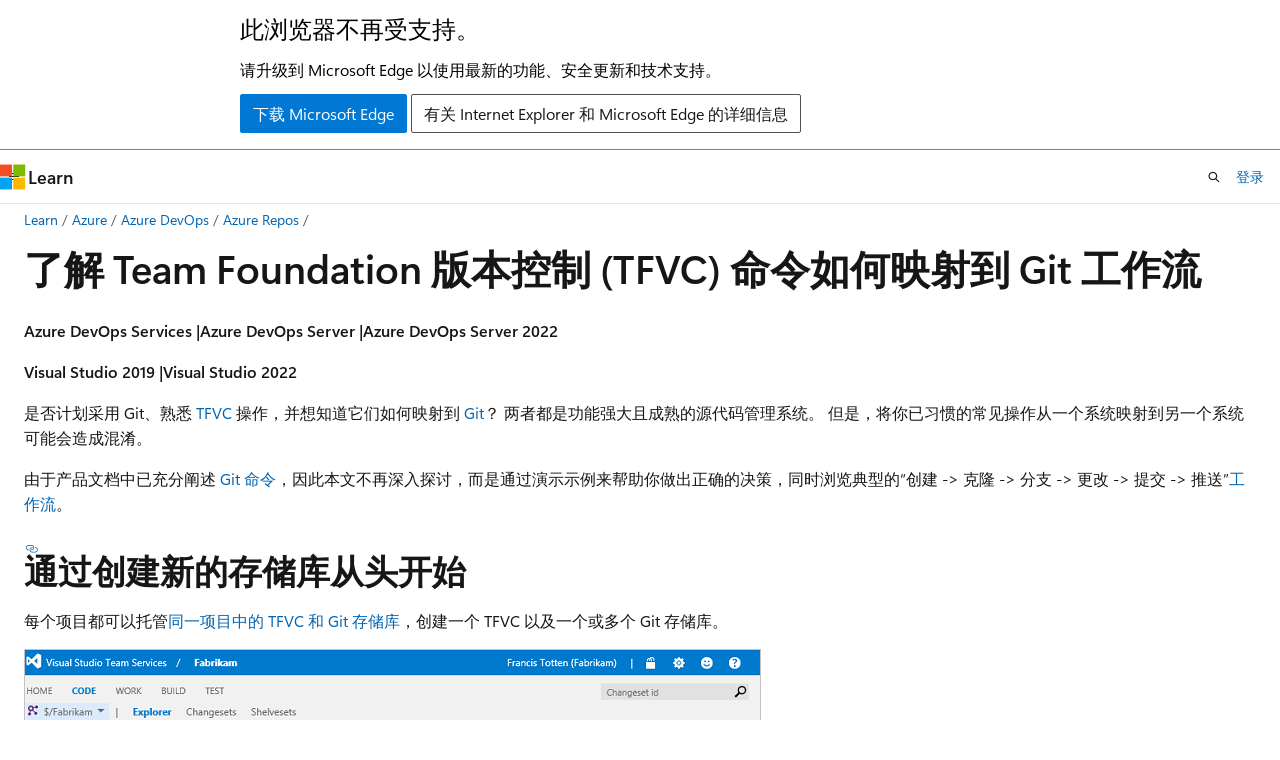

--- FILE ---
content_type: text/html
request_url: https://learn.microsoft.com/zh-cn/azure/devops/repos/git/mapping-my-tfvc-actions-to-git?view=azure-devops
body_size: 78732
content:
 <!DOCTYPE html>
		<html
			class="layout layout-holy-grail   show-table-of-contents conceptual show-breadcrumb default-focus"
			lang="zh-cn"
			dir="ltr"
			data-authenticated="false"
			data-auth-status-determined="false"
			data-target="docs"
			x-ms-format-detection="none"
		>
			
		<head>
			<title>将 TFVC 操作映射到 Git - Azure Repos | Microsoft Learn</title>
			<meta charset="utf-8" />
			<meta name="viewport" content="width=device-width, initial-scale=1.0" />
			<meta name="color-scheme" content="light dark" />

			<meta name="description" content="了解如何将 Team Foundation 版本控制 (TFVC) 命令和工作流映射到 Git 版本控制" />
			<link rel="canonical" href="https://learn.microsoft.com/zh-cn/azure/devops/repos/git/mapping-my-tfvc-actions-to-git?view=azure-devops" /> 

			<!-- Non-customizable open graph and sharing-related metadata -->
			<meta name="twitter:card" content="summary_large_image" />
			<meta name="twitter:site" content="@MicrosoftLearn" />
			<meta property="og:type" content="website" />
			<meta property="og:image:alt" content="Microsoft Learn" />
			<meta property="og:image" content="https://learn.microsoft.com/en-us/media/open-graph-image.png" />
			<!-- Page specific open graph and sharing-related metadata -->
			<meta property="og:title" content="将 TFVC 操作映射到 Git - Azure Repos" />
			<meta property="og:url" content="https://learn.microsoft.com/zh-cn/azure/devops/repos/git/mapping-my-tfvc-actions-to-git?view=azure-devops" />
			<meta property="og:description" content="了解如何将 Team Foundation 版本控制 (TFVC) 命令和工作流映射到 Git 版本控制" />
			<meta name="platform_id" content="4dcc1f77-bb61-0535-fd34-29cd7cde2a2a" /> <meta name="scope" content="Azure DevOps Services" />
			<meta name="locale" content="zh-cn" />
			 <meta name="adobe-target" content="true" /> 
			<meta name="uhfHeaderId" content="MSDocsHeader-AzureDevOps" />

			<meta name="page_type" content="conceptual" />

			<!--page specific meta tags-->
			

			<!-- custom meta tags -->
			
		<meta name="schema" content="Conceptual" />
	
		<meta name="archive_url" content="https://docs.microsoft.com/en-us/previous-versions/azure/devops/all/" />
	
		<meta name="author" content="Battle-born" />
	
		<meta name="breadcrumb_path" content="/azure/devops/breadcrumb/toc.json" />
	
		<meta name="default_moniker" content="azure-devops" />
	
		<meta name="depot_name" content="MSDN.azure-devops-docs" />
	
		<meta name="document_id" content="26c46c22-b740-512e-83dd-7c764695c867" />
	
		<meta name="document_version_independent_id" content="b073484d-c7e0-a527-91ee-ab552b6637ce" />
	
		<meta name="exclude_monikers" content="azure-devops-2020" />
	
		<meta name="feedback_product_url" content="https://developercommunity.visualstudio.com/AzureDevOps" />
	
		<meta name="feedback_system" content="Standard" />
	
		<meta name="git_commit_id" content="e96b21072cc8bf6991b19c3eb37d30934abe8d4c" />
	
		<meta name="gitcommit" content="https://github.com/MicrosoftDocs/azure-devops-docs-pr/blob/e96b21072cc8bf6991b19c3eb37d30934abe8d4c/docs/repos/git/mapping-my-tfvc-actions-to-git.md" />
	
		<meta name="monikerRange" content="&lt;= azure-devops" />
	
		<meta name="monikers" content="azure-devops-2022" />
	
		<meta name="monikers" content="azure-devops-server" />
	
		<meta name="monikers" content="azure-devops" />
	
		<meta name="ms.assetid" content="88493ec3-0687-44f6-b7e3-36d72be7aa60" />
	
		<meta name="ms.author" content="alexpysanets" />
	
		<meta name="ms.custom" content="sfi-image-nochange" />
	
		<meta name="ms.date" content="2022-11-03T00:00:00Z" />
	
		<meta name="ms.manager" content="mijacobs" />
	
		<meta name="ms.prodfamily" content="ALM" />
	
		<meta name="ms.service" content="azure-devops-repos" />
	
		<meta name="ms.subservice" content="azure-devops-repos-git" />
	
		<meta name="ms.topic" content="overview" />
	
		<meta name="ms.update-cycle" content="1095-days" />
	
		<meta name="ms.version" content="ALM" />
	
		<meta name="MSHAttr.msprod" content="ms.prod:ALM" />
	
		<meta name="original_content_git_url" content="https://github.com/MicrosoftDocs/azure-devops-docs-pr/blob/live/docs/repos/git/mapping-my-tfvc-actions-to-git.md" />
	
		<meta name="recommendations" content="true" />
	
		<meta name="site_name" content="Docs" />
	
		<meta name="updated_at" content="2025-12-19T18:06:00Z" />
	
		<meta name="ms.translationtype" content="MT" />
	
		<meta name="ms.contentlocale" content="zh-cn" />
	
		<meta name="loc_version" content="2025-12-19T16:58:55.075893Z" />
	
		<meta name="loc_source_id" content="Github-199938218#live" />
	
		<meta name="loc_file_id" content="Github-199938218.live.MSDN.azure-devops-docs.repos/git/mapping-my-tfvc-actions-to-git.md" />
	
		<meta name="toc_rel" content="../toc.json" />
	
		<meta name="feedback_help_link_type" content="" />
	
		<meta name="feedback_help_link_url" content="" />
	
		<meta name="word_count" content="4265" />
	
		<meta name="asset_id" content="repos/git/mapping-my-tfvc-actions-to-git" />
	
		<meta name="item_type" content="Content" />
	
		<meta name="previous_tlsh_hash" content="D97F5C52C7D30739F26A869CACDEE99A2AAF533AF9921DC2A531EF8552DFF61766B3A30F9EBC05FD0DBD030671B8D69285752D00E95483F8D6D6CE80C4416998D84C4CCF02" />
	
		<meta name="github_feedback_content_git_url" content="https://github.com/MicrosoftDocs/azure-devops-docs/blob/main/docs/repos/git/mapping-my-tfvc-actions-to-git.md" />
	 
		<meta name="cmProducts" content="https://authoring-docs-microsoft.poolparty.biz/devrel/4628cbd9-6f47-4ae1-b371-d34636609eaf" data-source="generated" />
	
		<meta name="cmProducts" content="https://authoring-docs-microsoft.poolparty.biz/devrel/63959238-cb90-4871-a33d-4a5519097e47" data-source="generated" />
	
		<meta name="cmProducts" content="https://authoring-docs-microsoft.poolparty.biz/devrel/5bd2b3fa-c186-4b92-a3c8-09f22a249d37" data-source="generated" />
	
		<meta name="spProducts" content="https://authoring-docs-microsoft.poolparty.biz/devrel/be21deb8-8c64-44b0-b71f-2dc56ca7364f" data-source="generated" />
	
		<meta name="spProducts" content="https://authoring-docs-microsoft.poolparty.biz/devrel/78d87f42-5582-4a6b-90be-7db2f12b34e6" data-source="generated" />
	
		<meta name="spProducts" content="https://authoring-docs-microsoft.poolparty.biz/devrel/7eba7926-b7b2-4a7a-bf89-e6ac53b3e7f6" data-source="generated" />
	

			<!-- assets and js globals -->
			
			<link rel="stylesheet" href="/static/assets/0.4.03306.7423-8b4f0cc9/styles/site-ltr.css" />
			
			<link rel="preconnect" href="//mscom.demdex.net" crossorigin />
						<link rel="dns-prefetch" href="//target.microsoft.com" />
						<link rel="dns-prefetch" href="//microsoftmscompoc.tt.omtrdc.net" />
						<link
							rel="preload"
							as="script"
							href="/static/third-party/adobe-target/at-js/2.9.0/at.js"
							integrity="sha384-l4AKhsU8cUWSht4SaJU5JWcHEWh1m4UTqL08s6b/hqBLAeIDxTNl+AMSxTLx6YMI"
							crossorigin="anonymous"
							id="adobe-target-script"
							type="application/javascript"
						/>
			<script src="https://wcpstatic.microsoft.com/mscc/lib/v2/wcp-consent.js"></script>
			<script src="https://js.monitor.azure.com/scripts/c/ms.jsll-4.min.js"></script>
			<script src="/_themes/docs.theme/master/zh-cn/_themes/global/deprecation.js"></script>

			<!-- msdocs global object -->
			<script id="msdocs-script">
		var msDocs = {
  "environment": {
    "accessLevel": "online",
    "azurePortalHostname": "portal.azure.com",
    "reviewFeatures": false,
    "supportLevel": "production",
    "systemContent": true,
    "siteName": "learn",
    "legacyHosting": false
  },
  "data": {
    "contentLocale": "zh-cn",
    "contentDir": "ltr",
    "userLocale": "zh-cn",
    "userDir": "ltr",
    "pageTemplate": "Conceptual",
    "brand": "",
    "context": {},
    "standardFeedback": true,
    "showFeedbackReport": false,
    "feedbackHelpLinkType": "",
    "feedbackHelpLinkUrl": "",
    "feedbackSystem": "Standard",
    "feedbackGitHubRepo": "",
    "feedbackProductUrl": "https://developercommunity.visualstudio.com/AzureDevOps",
    "extendBreadcrumb": false,
    "isEditDisplayable": false,
    "isPrivateUnauthorized": false,
    "hideViewSource": false,
    "isPermissioned": false,
    "hasRecommendations": true,
    "contributors": [
      {
        "name": "Battle-born",
        "url": "https://github.com/Battle-born"
      },
      {
        "name": "chcomley",
        "url": "https://github.com/chcomley"
      },
      {
        "name": "Dickson-Mwendia",
        "url": "https://github.com/Dickson-Mwendia"
      },
      {
        "name": "steved0x",
        "url": "https://github.com/steved0x"
      },
      {
        "name": "TimShererWithAquent",
        "url": "https://github.com/TimShererWithAquent"
      },
      {
        "name": "KathrynEE",
        "url": "https://github.com/KathrynEE"
      },
      {
        "name": "atikmapari",
        "url": "https://github.com/atikmapari"
      },
      {
        "name": "mijacobs",
        "url": "https://github.com/mijacobs"
      }
    ]
  },
  "functions": {}
};;
	</script>

			<!-- base scripts, msdocs global should be before this -->
			<script src="/static/assets/0.4.03306.7423-8b4f0cc9/scripts/zh-cn/index-docs.js"></script>
			

			<!-- json-ld -->
			
		</head>
	
			<body
				id="body"
				data-bi-name="body"
				class="layout-body "
				lang="zh-cn"
				dir="ltr"
			>
				<header class="layout-body-header">
		<div class="header-holder has-default-focus">
			
		<a
			href="#main"
			
			style="z-index: 1070"
			class="outline-color-text visually-hidden-until-focused position-fixed inner-focus focus-visible top-0 left-0 right-0 padding-xs text-align-center background-color-body"
			
		>
			跳至主要内容
		</a>
	
		<a
			href="#"
			data-skip-to-ask-learn
			style="z-index: 1070"
			class="outline-color-text visually-hidden-until-focused position-fixed inner-focus focus-visible top-0 left-0 right-0 padding-xs text-align-center background-color-body"
			hidden
		>
			跳到 Ask Learn 聊天体验
		</a>
	

			<div hidden id="cookie-consent-holder" data-test-id="cookie-consent-container"></div>
			<!-- Unsupported browser warning -->
			<div
				id="unsupported-browser"
				style="background-color: white; color: black; padding: 16px; border-bottom: 1px solid grey;"
				hidden
			>
				<div style="max-width: 800px; margin: 0 auto;">
					<p style="font-size: 24px">此浏览器不再受支持。</p>
					<p style="font-size: 16px; margin-top: 16px;">
						请升级到 Microsoft Edge 以使用最新的功能、安全更新和技术支持。
					</p>
					<div style="margin-top: 12px;">
						<a
							href="https://go.microsoft.com/fwlink/p/?LinkID=2092881 "
							style="background-color: #0078d4; border: 1px solid #0078d4; color: white; padding: 6px 12px; border-radius: 2px; display: inline-block;"
						>
							下载 Microsoft Edge
						</a>
						<a
							href="https://learn.microsoft.com/en-us/lifecycle/faq/internet-explorer-microsoft-edge"
							style="background-color: white; padding: 6px 12px; border: 1px solid #505050; color: #171717; border-radius: 2px; display: inline-block;"
						>
							有关 Internet Explorer 和 Microsoft Edge 的详细信息
						</a>
					</div>
				</div>
			</div>
			<!-- site header -->
			<header
				id="ms--site-header"
				data-test-id="site-header-wrapper"
				role="banner"
				itemscope="itemscope"
				itemtype="http://schema.org/Organization"
			>
				<div
					id="ms--mobile-nav"
					class="site-header display-none-tablet padding-inline-none gap-none"
					data-bi-name="mobile-header"
					data-test-id="mobile-header"
				></div>
				<div
					id="ms--primary-nav"
					class="site-header display-none display-flex-tablet"
					data-bi-name="L1-header"
					data-test-id="primary-header"
				></div>
				<div
					id="ms--secondary-nav"
					class="site-header display-none display-flex-tablet"
					data-bi-name="L2-header"
					data-test-id="secondary-header"
					
				></div>
			</header>
			
		<!-- banner -->
		<div data-banner>
			<div id="disclaimer-holder"></div>
			
		</div>
		<!-- banner end -->
	
		</div>
	</header>
				 <section
					id="layout-body-menu"
					class="layout-body-menu display-flex"
					data-bi-name="menu"
			  >
					
		<div
			id="left-container"
			class="left-container display-none display-block-tablet padding-inline-sm padding-bottom-sm width-full"
			data-toc-container="true"
		>
			<!-- Regular TOC content (default) -->
			<div id="ms--toc-content" class="height-full">
				<nav
					id="affixed-left-container"
					class="margin-top-sm-tablet position-sticky display-flex flex-direction-column"
					aria-label="主要节点"
					data-bi-name="left-toc"
					role="navigation"
				></nav>
			</div>
			<!-- Collapsible TOC content (hidden by default) -->
			<div id="ms--toc-content-collapsible" class="height-full" hidden>
				<nav
					id="affixed-left-container"
					class="margin-top-sm-tablet position-sticky display-flex flex-direction-column"
					aria-label="主要节点"
					data-bi-name="left-toc"
					role="navigation"
				>
					<div
						id="ms--collapsible-toc-header"
						class="display-flex justify-content-flex-end margin-bottom-xxs"
					>
						<button
							type="button"
							class="button button-clear inner-focus"
							data-collapsible-toc-toggle
							aria-expanded="true"
							aria-controls="ms--collapsible-toc-content"
							aria-label="目录"
						>
							<span class="icon font-size-h4" aria-hidden="true">
								<span class="docon docon-panel-left-contract"></span>
							</span>
						</button>
					</div>
				</nav>
			</div>
		</div>
	
			  </section>

				<main
					id="main"
					role="main"
					class="layout-body-main "
					data-bi-name="content"
					lang="zh-cn"
					dir="ltr"
				>
					
			<div
		id="ms--content-header"
		class="content-header default-focus border-bottom-none"
		data-bi-name="content-header"
	>
		<div class="content-header-controls margin-xxs margin-inline-sm-tablet">
			<button
				type="button"
				class="contents-button button button-sm margin-right-xxs"
				data-bi-name="contents-expand"
				aria-haspopup="true"
				data-contents-button
			>
				<span class="icon" aria-hidden="true"><span class="docon docon-menu"></span></span>
				<span class="contents-expand-title"> 目录 </span>
			</button>
			<button
				type="button"
				class="ap-collapse-behavior ap-expanded button button-sm"
				data-bi-name="ap-collapse"
				aria-controls="action-panel"
			>
				<span class="icon" aria-hidden="true"><span class="docon docon-exit-mode"></span></span>
				<span>退出编辑器模式</span>
			</button>
		</div>
	</div>
			<div data-main-column class="padding-sm padding-top-none padding-top-sm-tablet">
				<div>
					
		<div id="article-header" class="background-color-body margin-bottom-xs display-none-print">
			<div class="display-flex align-items-center justify-content-space-between">
				
		<details
			id="article-header-breadcrumbs-overflow-popover"
			class="popover"
			data-for="article-header-breadcrumbs"
		>
			<summary
				class="button button-clear button-primary button-sm inner-focus"
				aria-label="所有痕迹"
			>
				<span class="icon">
					<span class="docon docon-more"></span>
				</span>
			</summary>
			<div id="article-header-breadcrumbs-overflow" class="popover-content padding-none"></div>
		</details>

		<bread-crumbs
			id="article-header-breadcrumbs"
			role="group"
			aria-label="痕迹导航"
			data-test-id="article-header-breadcrumbs"
			class="overflow-hidden flex-grow-1 margin-right-sm margin-right-md-tablet margin-right-lg-desktop margin-left-negative-xxs padding-left-xxs"
		></bread-crumbs>
	 
		<div
			id="article-header-page-actions"
			class="opacity-none margin-left-auto display-flex flex-wrap-no-wrap align-items-stretch"
		>
			
		<button
			class="button button-sm border-none inner-focus display-none-tablet flex-shrink-0 "
			data-bi-name="ask-learn-assistant-entry"
			data-test-id="ask-learn-assistant-modal-entry-mobile"
			data-ask-learn-modal-entry
			
			type="button"
			style="min-width: max-content;"
			aria-expanded="false"
			aria-label="询问 Learn"
			hidden
		>
			<span class="icon font-size-lg" aria-hidden="true">
				<span class="docon docon-chat-sparkle-fill gradient-ask-learn-logo"></span>
			</span>
		</button>
		<button
			class="button button-sm display-none display-inline-flex-tablet display-none-desktop flex-shrink-0 margin-right-xxs border-color-ask-learn "
			data-bi-name="ask-learn-assistant-entry"
			
			data-test-id="ask-learn-assistant-modal-entry-tablet"
			data-ask-learn-modal-entry
			type="button"
			style="min-width: max-content;"
			aria-expanded="false"
			hidden
		>
			<span class="icon font-size-lg" aria-hidden="true">
				<span class="docon docon-chat-sparkle-fill gradient-ask-learn-logo"></span>
			</span>
			<span>询问 Learn</span>
		</button>
		<button
			class="button button-sm display-none flex-shrink-0 display-inline-flex-desktop margin-right-xxs border-color-ask-learn "
			data-bi-name="ask-learn-assistant-entry"
			
			data-test-id="ask-learn-assistant-flyout-entry"
			data-ask-learn-flyout-entry
			data-flyout-button="toggle"
			type="button"
			style="min-width: max-content;"
			aria-expanded="false"
			aria-controls="ask-learn-flyout"
			hidden
		>
			<span class="icon font-size-lg" aria-hidden="true">
				<span class="docon docon-chat-sparkle-fill gradient-ask-learn-logo"></span>
			</span>
			<span>询问 Learn</span>
		</button>
	 
		<button
			type="button"
			id="ms--focus-mode-button"
			data-focus-mode
			data-bi-name="focus-mode-entry"
			class="button button-sm flex-shrink-0 margin-right-xxs display-none display-inline-flex-desktop"
		>
			<span class="icon font-size-lg" aria-hidden="true">
				<span class="docon docon-glasses"></span>
			</span>
			<span>焦点模式</span>
		</button>
	 

			<details class="popover popover-right" id="article-header-page-actions-overflow">
				<summary
					class="justify-content-flex-start button button-clear button-sm button-primary inner-focus"
					aria-label="更多操作"
					title="更多操作"
				>
					<span class="icon" aria-hidden="true">
						<span class="docon docon-more-vertical"></span>
					</span>
				</summary>
				<div class="popover-content">
					
		<button
			data-page-action-item="overflow-mobile"
			type="button"
			class="button-block button-sm inner-focus button button-clear display-none-tablet justify-content-flex-start text-align-left"
			data-bi-name="contents-expand"
			data-contents-button
			data-popover-close
		>
			<span class="icon">
				<span class="docon docon-editor-list-bullet" aria-hidden="true"></span>
			</span>
			<span class="contents-expand-title">目录</span>
		</button>
	 
		<a
			id="lang-link-overflow"
			class="button-sm inner-focus button button-clear button-block justify-content-flex-start text-align-left"
			data-bi-name="language-toggle"
			data-page-action-item="overflow-all"
			data-check-hidden="true"
			data-read-in-link
			href="#"
			hidden
		>
			<span class="icon" aria-hidden="true" data-read-in-link-icon>
				<span class="docon docon-locale-globe"></span>
			</span>
			<span data-read-in-link-text>使用英语阅读</span>
		</a>
	 
		<button
			type="button"
			class="collection button button-clear button-sm button-block justify-content-flex-start text-align-left inner-focus"
			data-list-type="collection"
			data-bi-name="collection"
			data-page-action-item="overflow-all"
			data-check-hidden="true"
			data-popover-close
		>
			<span class="icon" aria-hidden="true">
				<span class="docon docon-circle-addition"></span>
			</span>
			<span class="collection-status">添加</span>
		</button>
	
					
		<button
			type="button"
			class="collection button button-block button-clear button-sm justify-content-flex-start text-align-left inner-focus"
			data-list-type="plan"
			data-bi-name="plan"
			data-page-action-item="overflow-all"
			data-check-hidden="true"
			data-popover-close
			hidden
		>
			<span class="icon" aria-hidden="true">
				<span class="docon docon-circle-addition"></span>
			</span>
			<span class="plan-status">添加到计划</span>
		</button>
	  
					
		<hr class="margin-block-xxs" />
		<h4 class="font-size-sm padding-left-xxs">通过</h4>
		
					<a
						class="button button-clear button-sm inner-focus button-block justify-content-flex-start text-align-left text-decoration-none share-facebook"
						data-bi-name="facebook"
						data-page-action-item="overflow-all"
						href="#"
					>
						<span class="icon color-primary" aria-hidden="true">
							<span class="docon docon-facebook-share"></span>
						</span>
						<span>Facebook</span>
					</a>

					<a
						href="#"
						class="button button-clear button-sm inner-focus button-block justify-content-flex-start text-align-left text-decoration-none share-twitter"
						data-bi-name="twitter"
						data-page-action-item="overflow-all"
					>
						<span class="icon color-text" aria-hidden="true">
							<span class="docon docon-xlogo-share"></span>
						</span>
						<span>x.com 共享</span>
					</a>

					<a
						href="#"
						class="button button-clear button-sm inner-focus button-block justify-content-flex-start text-align-left text-decoration-none share-linkedin"
						data-bi-name="linkedin"
						data-page-action-item="overflow-all"
					>
						<span class="icon color-primary" aria-hidden="true">
							<span class="docon docon-linked-in-logo"></span>
						</span>
						<span>LinkedIn</span>
					</a>
					<a
						href="#"
						class="button button-clear button-sm inner-focus button-block justify-content-flex-start text-align-left text-decoration-none share-email"
						data-bi-name="email"
						data-page-action-item="overflow-all"
					>
						<span class="icon color-primary" aria-hidden="true">
							<span class="docon docon-mail-message"></span>
						</span>
						<span>电子邮件</span>
					</a>
			  
	 
		<hr class="margin-block-xxs" />
		<button
			class="button button-block button-clear button-sm justify-content-flex-start text-align-left inner-focus"
			type="button"
			data-bi-name="print"
			data-page-action-item="overflow-all"
			data-popover-close
			data-print-page
			data-check-hidden="true"
		>
			<span class="icon color-primary" aria-hidden="true">
				<span class="docon docon-print"></span>
			</span>
			<span>打印</span>
		</button>
	
				</div>
			</details>
		</div>
	
			</div>
		</div>
	  
		<!-- privateUnauthorizedTemplate is hidden by default -->
		<div unauthorized-private-section data-bi-name="permission-content-unauthorized-private" hidden>
			<hr class="hr margin-top-xs margin-bottom-sm" />
			<div class="notification notification-info">
				<div class="notification-content">
					<p class="margin-top-none notification-title">
						<span class="icon">
							<span class="docon docon-exclamation-circle-solid" aria-hidden="true"></span>
						</span>
						<span>注意</span>
					</p>
					<p class="margin-top-none authentication-determined not-authenticated">
						访问此页面需要授权。 可以尝试<a class="docs-sign-in" href="#" data-bi-name="permission-content-sign-in">登录</a>或<a  class="docs-change-directory" data-bi-name="permisson-content-change-directory">更改目录</a>。
					</p>
					<p class="margin-top-none authentication-determined authenticated">
						访问此页面需要授权。 可以尝试<a class="docs-change-directory" data-bi-name="permisson-content-change-directory">更改目录</a>。
					</p>
				</div>
			</div>
		</div>
	
					<div class="content"><h1 id="understand-how-team-foundation-version-control-tfvc-commands-map-to-git-workflows">了解 Team Foundation 版本控制 (TFVC) 命令如何映射到 Git 工作流</h1></div>
					
		<div
			id="article-metadata"
			data-bi-name="article-metadata"
			data-test-id="article-metadata"
			class="page-metadata-container display-flex gap-xxs justify-content-space-between align-items-center flex-wrap-wrap"
		>
			 
				<div
					id="user-feedback"
					class="margin-block-xxs display-none display-none-print"
					hidden
					data-hide-on-archived
				>
					
		<button
			id="user-feedback-button"
			data-test-id="conceptual-feedback-button"
			class="button button-sm button-clear button-primary display-none"
			type="button"
			data-bi-name="user-feedback-button"
			data-user-feedback-button
			hidden
		>
			<span class="icon" aria-hidden="true">
				<span class="docon docon-like"></span>
			</span>
			<span>反馈</span>
		</button>
	
				</div>
		  
		</div>
	 
		<div data-id="ai-summary" hidden>
			<div id="ms--ai-summary-cta" class="margin-top-xs display-flex align-items-center">
				<span class="icon" aria-hidden="true">
					<span class="docon docon-sparkle-fill gradient-text-vivid"></span>
				</span>
				<button
					id="ms--ai-summary"
					type="button"
					class="tag tag-sm tag-suggestion margin-left-xxs"
					data-test-id="ai-summary-cta"
					data-bi-name="ai-summary-cta"
					data-an="ai-summary"
				>
					<span class="ai-summary-cta-text">
						为我总结本文
					</span>
				</button>
			</div>
			<!-- Slot where the client will render the summary card after the user clicks the CTA -->
			<div id="ms--ai-summary-header" class="margin-top-xs"></div>
		</div>
	 
		<nav
			id="center-doc-outline"
			class="doc-outline is-hidden-desktop display-none-print margin-bottom-sm"
			data-bi-name="intopic toc"
			aria-label="本文内容"
		>
			<h2 id="ms--in-this-article" class="title is-6 margin-block-xs">
				本文内容
			</h2>
		</nav>
	
					<div class="content"><p>
              <strong>Azure DevOps Services |Azure DevOps Server |Azure DevOps Server 2022</strong></p>
<p>
              <strong>Visual Studio 2019 |Visual Studio 2022</strong></p>
<p>是否计划采用 Git、熟悉 <a href="../tfvc/?view=azure-devops" data-linktype="relative-path">TFVC</a> 操作，并想知道它们如何映射到 <a href="./?view=azure-devops" data-linktype="relative-path">Git</a>？ 两者都是功能强大且成熟的源代码管理系统。 但是，将你已习惯的常见操作从一个系统映射到另一个系统可能会造成混淆。</p>
<p>由于产品文档中已充分阐述 <a href="https://git-scm.com/docs/git#_git_commands" data-linktype="external">Git 命令</a>，因此本文不再深入探讨，而是通过演示示例来帮助你做出正确的决策，同时浏览典型的“创建 -&gt; 克隆 -&gt; 分支 -&gt; 更改 -&gt; 提交 -&gt; 推送”<a href="https://www.git-scm.com/book/en/v2/Git-Branching-Branching-Workflows" data-linktype="external">工作流</a>。</p>
<h2 id="start-at-the-beginning-by-creating-a-new-repo">通过创建新的存储库从头开始</h2>
<p>每个项目都可以托管<a href="https://devblogs.microsoft.com/devops/tfvc-and-git-repositories-in-the-same-team-project/" data-linktype="external">同一项目中的 TFVC 和 Git 存储库</a>，创建一个 TFVC 以及一个或多个 Git 存储库。</p>
<p>
              <img src="media/mapping-my-tfvc-actions-to-git/actionmap-newrepo.png?view=azure-devops" alt="在 Azure Repos 中创建新的 Git 存储库" data-linktype="relative-path">
              
            </p>
<p>创建存储库后，你将看到快速入门的分步说明。</p>
<p>
              <img src="media/mapping-my-tfvc-actions-to-git/actionmap-newrepoinfo.png?view=azure-devops" alt="开始使用 Azure Repos 中的新 Git 存储库" data-linktype="relative-path">
              
            </p>
<p>单击说明页末尾的“创建 ReadMe 文件”，提供存储库上下文并创建一些历史记录。</p>
<p>
              <img src="media/mapping-my-tfvc-actions-to-git/actionmap-readme.png?view=azure-devops" alt="创建 README 以初始化 Azure Repos 中的新 Git 存储库" data-linktype="relative-path">
              
            </p>
<h2 id="create-a-workspace-and-get-latest">创建工作区并获取最新代码</h2>
<p>首次连接到 TFVC 存储库时，通常会创建工作区并获取最新代码。 那么，在 Git 中如何开始？</p>
<p>与 TFVC 中的工作区类似，可以将 Git 存储库 <code>clone</code> 到计算机上的文件夹。 克隆会将存储库的所有内容和历史记录下载到本地计算机。 拥有克隆的存储库后，几乎所有操作都会在本地执行。 可以使用集中式存储库的完整备份脱机工作。</p>
<div class="tabGroup" id="tabgroup_1">
<ul role="tablist">
<li role="presentation">

              <a href="#tabpanel_1_command-line" role="tab" aria-controls="tabpanel_1_command-line" data-tab="command-line" tabindex="0" aria-selected="true" data-linktype="self-bookmark">命令行</a>
</li>
<li role="presentation">

              <a href="#tabpanel_1_visual-studio" role="tab" aria-controls="tabpanel_1_visual-studio" data-tab="visual-studio" tabindex="-1" data-linktype="self-bookmark">Visualstudio</a>
</li>
</ul>
<section id="tabpanel_1_command-line" role="tabpanel" data-tab="command-line">

<pre><code class="lang-console">git clone https://dev.azure.com/demo-fabrikam/Fabrikam/_git/Mapping-TFVC-actions-to-Git
</code></pre>
</section>
<section id="tabpanel_1_visual-studio" role="tabpanel" data-tab="visual-studio" aria-hidden="true" hidden="hidden">

<p>Visual Studio 通过使用“Git”菜单、“Git 更改”和“解决方案资源管理器”中的上下文菜单提供 Git 版本控制体验。</p>
<ol>
<li><p>从菜单栏上的“Git”菜单中选择“克隆存储库”，以打开“克隆存储库”窗口。</p>
<p>
              <span class="mx-imgBorder">
              <a href="media/clone/visual-studio-2019/git-experience/clone-repo-lrg.png?view=azure-devops#lightbox" data-linktype="relative-path">
              <img src="media/clone/visual-studio-2019/git-experience/clone-repo.png?view=azure-devops" alt="Visual Studio 中 Git 菜单上的“克隆存储库”选项的屏幕截图。" data-linktype="relative-path">
              
              </a>
              </span>
            
</p>
</li>
<li><p>在“克隆存储库”窗口中，选择“浏览存储库”下的“Azure DevOps”以打开“连接到项目”窗口。</p>
<p>
              <span class="mx-imgBorder">
              <a href="media/clone/visual-studio-2019/git-experience/clone-azure-devops-repo-lrg.png?view=azure-devops#lightbox" data-linktype="relative-path">
              <img src="media/clone/visual-studio-2019/git-experience/clone-azure-devops-repo.png?view=azure-devops" alt="Visual Studio 中“克隆存储库”窗口的屏幕截图。" data-linktype="relative-path">
              
              </a>
              </span>
            
</p>
</li>
<li><p>在“连接到项目”窗口中，登录到 Azure DevOps 并选择要克隆的远程存储库。 你可使用搜索框来筛选远程存储库的列表。 如果没有看到远程存储库，请选择“添加 Azure DevOps Server”以添加托管该存储库的服务器。 验证要在其中创建本地克隆的本地文件夹路径，然后选择“克隆”。</p>
<p>
              <span class="mx-imgBorder">
              <a href="media/clone/visual-studio-2019/team-explorer/connect-add-server-lrg.png?view=azure-devops#lightbox" data-linktype="relative-path">
              <img src="media/clone/visual-studio-2019/team-explorer/connect-add-server.png?view=azure-devops" alt="Visual Studio 中“连接到项目”窗口的屏幕截图。" data-linktype="relative-path">
              
              </a>
              </span>
            
</p>
</li>
</ol>
<p>克隆远程 Git 存储库之后，Visual Studio 将检测本地克隆并将其添加到“Git”菜单中的“本地存储库”列表。</p>
<p>
              <span class="mx-imgBorder">
              <a href="media/clone/visual-studio-2019/common/local-repositories-lrg.png?view=azure-devops#lightbox" data-linktype="relative-path">
              <img src="media/clone/visual-studio-2019/common/local-repositories.png?view=azure-devops" alt="Visual Studio 中 Git 菜单上的“本地存储库”选项的屏幕截图。" data-linktype="relative-path">
              
              </a>
              </span>
            
</p>
<div class="NOTE">
<p>注意</p>
<p>Visual Studio 2019 版本 16.8 及更高版本提供了一个 Git 菜单，用于管理 Git 工作流，减少与团队资源管理器相比的上下文切换。 本文中的过程在 Visual Studio 选项卡下介绍如何使用 Git 体验和团队资源管理器。 有关详细信息，请参阅 <a href="/zh-cn/visualstudio/version-control/git-team-explorer-feature-comparison" data-linktype="absolute-path">Git 和团队资源管理器的并行比较</a>。</p>
</div>
<p>
              <img src="media/mapping-my-tfvc-actions-to-git/actionmap-clone.png?view=azure-devops" alt="从 Visual Studio 连接到 Azure Repos 中的 Git 存储库" data-linktype="relative-path">
              
            </p>
</section>
</div>

<p>每个存储库只需克隆一次，但与 TFVC 工作区一样，可使用多个克隆来隔离正在进行的工作。  但要隔离更改，分支通常是更好的方法。</p>
<h2 id="create-a-branch">创建分支</h2>
<p>使用 Git 时，始终在分支中工作，默认情况下在 <code>main</code> 分支中工作。 建议创建多个本地分支。 此过程需要几秒钟时间，它支持在分支之间无缝切换上下文并单独工作。 与范围限定为路径的 TFVC 分支不同，Git 分支的范围是存储库。 它们是轻量级的，只能在本地，或者可以在你准备好共享更改时与他人共享。</p>
<p>如果需要单独工作、需要暂停工作、专注于新功能，或者计划执行 Git <a href="pull-requests?view=azure-devops" data-linktype="relative-path">拉取请求</a>，请考虑使用分支。</p>
<p>以 TFVC 用户身份重复几次：</p>
<ul>
<li>建议使用分支！</li>
<li>Git 分支成本低廉、快速且功能强大！</li>
<li>Git 鼓励你使用本地分支。</li>
<li>根据需要将本地分支发布到集中式存储库。</li>
<li>在进行更改之前，请始终验证分支上下文。</li>
<li>使用 users/alias/branchname 等常见约定命名分支，例如：users/doris/newfeature</li>
</ul>
<p>创建并切换到名为 francis/demo-feature 的本地主题分支。 最好先运行 <code>git status</code>，以验证你是否从正确的分支开始。</p>
<div class="tabGroup" id="tabgroup_2">
<ul role="tablist">
<li role="presentation">

              <a href="#tabpanel_2_command-line" role="tab" aria-controls="tabpanel_2_command-line" data-tab="command-line" tabindex="0" aria-selected="true" data-linktype="self-bookmark">命令行</a>
</li>
<li role="presentation">

              <a href="#tabpanel_2_visual-studio" role="tab" aria-controls="tabpanel_2_visual-studio" data-tab="visual-studio" tabindex="-1" data-linktype="self-bookmark">Visualstudio</a>
</li>
</ul>
<section id="tabpanel_2_command-line" role="tabpanel" data-tab="command-line">

<pre><code class="lang-console">git checkout -b francis/demo-feature
</code></pre>
<p>
              <img src="media/mapping-my-tfvc-actions-to-git/actionmap-createtopicbranch2.png?view=azure-devops" alt="通过 Windows 命令行创建新的 Git 分支" data-linktype="relative-path">
              
            </p>
</section>
<section id="tabpanel_2_visual-studio" role="tabpanel" data-tab="visual-studio" aria-hidden="true" hidden="hidden">

<ol>
<li><p>从菜单栏上的“Git”菜单中选择“新建分支”，以打开“创建新分支”窗口。</p>
<p>
              <span class="mx-imgBorder">
              <a href="media/create-branch/visual-studio-2019/git-experience/branches-lrg.png?view=azure-devops#lightbox" data-linktype="relative-path">
              <img src="media/create-branch/visual-studio-2019/git-experience/branches.png?view=azure-devops" alt="Visual Studio 中的 Git 菜单中“新建分支”选项的屏幕截图。" data-linktype="relative-path">
              
              </a>
              </span>
            
</p>
</li>
<li><p>在“创建新分支”窗口中，输入描述性分支名称，让其他人知道该分支包含的工作。 默认情况下，Visual Studio 从当前分支创建新分支。 “签出分支”复选框会自动切换到新创建的分支。 选择“创建”  。</p>
<p>
              <span class="mx-imgBorder">
              <a href="media/create-branch/visual-studio-2019/git-experience/new-local-branch-lrg.png?view=azure-devops#lightbox" data-linktype="relative-path">
              <img src="media/create-branch/visual-studio-2019/git-experience/new-local-branch.png?view=azure-devops" alt="Visual Studio 中“创建新分支”窗口的屏幕截图。" data-linktype="relative-path">
              
              </a>
              </span>
            
</p>
</li>
</ol>
<div class="NOTE">
<p>注意</p>
<p>Visual Studio 2019 版本 16.8 及更高版本提供了一个 Git 菜单，用于管理 Git 工作流，减少与团队资源管理器相比的上下文切换。 本文中的过程在 Visual Studio 选项卡下介绍如何使用 Git 体验和团队资源管理器。 有关详细信息，请参阅 <a href="/zh-cn/visualstudio/version-control/git-team-explorer-feature-comparison" data-linktype="absolute-path">Git 和团队资源管理器的并行比较</a>。</p>
</div>
<p>在 Visual Studio 中，选择“团队资源管理器”&gt;“分支”&gt; 右键单击分支 &gt;“从选定项新建本地分支…”。</p>
<p>
              <img src="media/mapping-my-tfvc-actions-to-git/actionmap-createbranch.png?view=azure-devops" alt="从 Visual Studio 团队资源管理器创建新分支" data-linktype="relative-path">
              
            </p>
</section>
</div>
<h2 id="make-a-change-by-adding-files">通过添加文件进行更改</h2>
<p>与 TFVC 体验类似，工作文件夹中的新文件不会自动包含在存储库中。 使用 <code>git add</code> 命令暂存新文件，这相当于在 TFVC 中执行 <code>add Items to Folder</code> 操作。</p>
<div class="tabGroup" id="tabgroup_3">
<ul role="tablist">
<li role="presentation">

              <a href="#tabpanel_3_command-line" role="tab" aria-controls="tabpanel_3_command-line" data-tab="command-line" tabindex="0" aria-selected="true" data-linktype="self-bookmark">命令行</a>
</li>
<li role="presentation">

              <a href="#tabpanel_3_visual-studio" role="tab" aria-controls="tabpanel_3_visual-studio" data-tab="visual-studio" tabindex="-1" data-linktype="self-bookmark">Visualstudio</a>
</li>
</ul>
<section id="tabpanel_3_command-line" role="tabpanel" data-tab="command-line">

<pre><code class="lang-console">git add &lt;file&gt;
</code></pre>
<p>或</p>
<pre><code class="lang-console">git add --all
</code></pre>
</section>
<section id="tabpanel_3_visual-studio" role="tabpanel" data-tab="visual-studio" aria-hidden="true" hidden="hidden">

<p>在“Git 更改”窗口中，右键单击“更改”部分中的文件，然后选择“暂存”，将其添加到“暂存更改”部分。</p>
<p>
              <span class="mx-imgBorder">
              <a href="media/commits/visual-studio-2019/git-experience/stage-files-lrg.png?view=azure-devops#lightbox" data-linktype="relative-path">
              <img src="media/commits/visual-studio-2019/git-experience/stage-files.png?view=azure-devops" alt="Visual Studio 的“Git 更改”窗口中“更改”选项的屏幕截图。" data-linktype="relative-path">
              
              </a>
              </span>
            
</p>
<p>或者，可以通过选择文件旁边的加号来暂存已更改的文件。 要暂存文件夹中所有已更改的文件，请选择文件夹旁边的加号。 要暂存存储库中所有已更改的文件，请选择“更改”部分右上角的加号。</p>
<p>可以通过右键单击文件并选择“忽略此本地项”或“忽略此扩展名”来告知 Git 忽略该文件。 这两个命令都会在存储库中创建一个 .gitignore 文件（如果该文件不存在），并向其中添加一个条目。 忽略的文件不会在 Visual Studio 的“更改”部分中显示。 但是，.gitignore 文件对跟踪文件没有影响。 有关如何将 Git 配置为忽略跟踪文件的信息，请参阅<a href="ignore-files?view=azure-devops" data-linktype="relative-path">忽略文件</a>。 为了节省时间，可以从 GitHub <strong>gitignore</strong> 存储库下载适用于各种开发环境的 .gitignore 模板。</p>
<div class="NOTE">
<p>注意</p>
<p>Visual Studio 2019 版本 16.8 及更高版本提供了一个 Git 菜单，用于管理 Git 工作流，减少与团队资源管理器相比的上下文切换。 本文中的过程在 Visual Studio 选项卡下介绍如何使用 Git 体验和团队资源管理器。 有关详细信息，请参阅 <a href="/zh-cn/visualstudio/version-control/git-team-explorer-feature-comparison" data-linktype="absolute-path">Git 和团队资源管理器的并行比较</a>。</p>
</div>
<p>在 Visual Studio 中，选择“团队资源管理器”<strong></strong>“更改”&gt;“未跟踪的文件”<strong></strong>“添加单个文件”或“添加全部”。</p>
<p>
              <img src="media/mapping-my-tfvc-actions-to-git/actionmap-untracked.png?view=azure-devops" alt="在团队资源管理器中查看跟踪和未跟踪的更改" data-linktype="relative-path">
              
            </p>
</section>
</div>

<p>使用预先烘培的示例，你将得到 13 个新文件，这些文件已包含并暂存到本地存储库中。</p>
<h2 id="view-pending-changes">查看挂起的更改</h2>
<p>想知道工作环境中现在有哪些变化？ 和前面一样，Visual Studio IDE 中的 Git <code>status</code> 命令或 <code>Changes</code> 视图将显示工作树中的更改。</p>
<div class="tabGroup" id="tabgroup_4">
<ul role="tablist">
<li role="presentation">

              <a href="#tabpanel_4_command-line" role="tab" aria-controls="tabpanel_4_command-line" data-tab="command-line" tabindex="0" aria-selected="true" data-linktype="self-bookmark">命令行</a>
</li>
<li role="presentation">

              <a href="#tabpanel_4_visual-studio" role="tab" aria-controls="tabpanel_4_visual-studio" data-tab="visual-studio" tabindex="-1" data-linktype="self-bookmark">Visualstudio</a>
</li>
</ul>
<section id="tabpanel_4_command-line" role="tabpanel" data-tab="command-line">

<pre><code class="lang-console">git status
</code></pre>
<p>
              <img src="media/mapping-my-tfvc-actions-to-git/actionmap-status2.png?view=azure-devops" alt="使用 Git 状态显示暂存更改" data-linktype="relative-path">
              
            </p>
</section>
<section id="tabpanel_4_visual-studio" role="tabpanel" data-tab="visual-studio" aria-hidden="true" hidden="hidden">

<p>在 Visual Studio 中，选择“Git”<strong></strong>“提交或储藏”以打开“Git 更改”，你可在其中查看当前更改。</p>
<div class="NOTE">
<p>注意</p>
<p>Visual Studio 2019 版本 16.8 及更高版本提供了一个 Git 菜单，用于管理 Git 工作流，减少与团队资源管理器相比的上下文切换。 本文中的过程在 Visual Studio 选项卡下介绍如何使用 Git 体验和团队资源管理器。 有关详细信息，请参阅 <a href="/zh-cn/visualstudio/version-control/git-team-explorer-feature-comparison" data-linktype="absolute-path">Git 和团队资源管理器的并行比较</a>。</p>
</div>
<p>在 Visual Studio 团队资源管理器中，选择“更改”<strong></strong>“包含的更改”。</p>
<p>
              <img src="media/mapping-my-tfvc-actions-to-git/actionmap-status-vs2.png?view=azure-devops" alt="使用 Visual Studio 团队资源管理器显示暂存更改" data-linktype="relative-path">
              
            </p>
</section>
</div>
<h2 id="check-in-changes-and-commit-locally">签入更改并在本地提交</h2>
<p>在 TFVC 中，使用“签入”共享更改，签入操作会将挂起的更改发送到服务器。  Git 进程略有不同。  首先，提交到本地存储库，创建一个提交对象（类似于变更集），然后通过推送将这些更改发送到服务器。</p>
<p>使用 <code>git commit</code> 将更改提交到本地存储库，类似于 TFVC 中的 <code>Checkin Pending Changes</code>。 主要区别在于，<code>git commit</code> 将更改提交到本地存储库，而非远程存储库。</p>
<div class="tabGroup" id="tabgroup_5">
<ul role="tablist">
<li role="presentation">

              <a href="#tabpanel_5_command-line" role="tab" aria-controls="tabpanel_5_command-line" data-tab="command-line" tabindex="0" aria-selected="true" data-linktype="self-bookmark">命令行</a>
</li>
<li role="presentation">

              <a href="#tabpanel_5_visual-studio" role="tab" aria-controls="tabpanel_5_visual-studio" data-tab="visual-studio" tabindex="-1" data-linktype="self-bookmark">Visualstudio</a>
</li>
</ul>
<section id="tabpanel_5_command-line" role="tabpanel" data-tab="command-line">

<pre><code class="lang-console">git commit
</code></pre>
</section>
<section id="tabpanel_5_visual-studio" role="tabpanel" data-tab="visual-studio" aria-hidden="true" hidden="hidden">

<p>在“Git 更改”窗口中，输入描述暂存更改的消息，然后选择“提交已暂存内容”。</p>
<p>
              <span class="mx-imgBorder">
              <a href="media/commits/visual-studio-2019/git-experience/commit-all-lrg.png?view=azure-devops#lightbox" data-linktype="relative-path">
              <img src="media/commits/visual-studio-2019/git-experience/commit-staged.png?view=azure-devops" alt="显示 Visual Studio 中的提交信息链接的屏幕截图。" data-linktype="relative-path">
              
              </a>
              </span>
            
</p>
<p>选择提交详细信息的提交链接。</p>
<p>
              <span class="mx-imgBorder">
              <a href="media/commits/visual-studio-2019/git-experience/commit-confirmation-lrg.png?view=azure-devops#lightbox" data-linktype="relative-path">
              <img src="media/commits/visual-studio-2019/git-experience/commit-confirmation.png?view=azure-devops" alt="显示 Visual Studio 的“Git 更改”窗口中的提交详细信息链接的屏幕截图。" data-linktype="relative-path">
              
              </a>
              </span>
            
</p>
<div class="NOTE">
<p>注意</p>
<p>如果所有更改均未暂存，则可以跳过暂存，并通过选择“全部提交”直接提交。</p>
<p>
              <span class="mx-imgBorder">
              <a href="media/commits/visual-studio-2019/git-experience/commit-all-lrg.png?view=azure-devops#lightbox" data-linktype="relative-path">
              <img src="media/commits/visual-studio-2019/git-experience/commit-all.png?view=azure-devops" alt="Visual Studio 的“Git 更改”窗口中“全部提交”选项的屏幕截图。" data-linktype="relative-path">
              
              </a>
              </span>
            
</p>
</div>
<div class="NOTE">
<p>注意</p>
<p>Visual Studio 2019 版本 16.8 及更高版本提供了一个 Git 菜单，用于管理 Git 工作流，减少与团队资源管理器相比的上下文切换。 本文中的过程在 Visual Studio 选项卡下介绍如何使用 Git 体验和团队资源管理器。 有关详细信息，请参阅 <a href="/zh-cn/visualstudio/version-control/git-team-explorer-feature-comparison" data-linktype="absolute-path">Git 和团队资源管理器的并行比较</a>。</p>
</div>
<p>在 Visual Studio 中，选择“团队资源管理器”&gt;“更改”&gt;“提交”</p>
<p>
              <img src="media/mapping-my-tfvc-actions-to-git/actionmap-commit.png?view=azure-devops" alt="在团队资源管理器中创建 Git 提交" data-linktype="relative-path">
              
            </p>
</section>
</div>
<h2 id="check-in-changes-with-the-serverremote-repo">使用服务器/远程存储库签入更改</h2>
<p>首先，需要将本地 francis/demo-feature 分支发布到远程服务器，其中包括所有已提交的更改。</p>
<div class="tabGroup" id="tabgroup_6">
<ul role="tablist">
<li role="presentation">

              <a href="#tabpanel_6_command-line" role="tab" aria-controls="tabpanel_6_command-line" data-tab="command-line" tabindex="0" aria-selected="true" data-linktype="self-bookmark">命令行</a>
</li>
<li role="presentation">

              <a href="#tabpanel_6_visual-studio" role="tab" aria-controls="tabpanel_6_visual-studio" data-tab="visual-studio" tabindex="-1" data-linktype="self-bookmark">Visualstudio</a>
</li>
</ul>
<section id="tabpanel_6_command-line" role="tabpanel" data-tab="command-line">

<pre><code class="lang-console">git push --set-upstream origin francis/demo-feature
</code></pre>
</section>
<section id="tabpanel_6_visual-studio" role="tabpanel" data-tab="visual-studio" aria-hidden="true" hidden="hidden">

<p>在 Visual Studio 中，选择“Git”<strong></strong>“推送”以推送当前分支。</p>
<div class="NOTE">
<p>注意</p>
<p>Visual Studio 2019 版本 16.8 及更高版本提供了一个 Git 菜单，用于管理 Git 工作流，减少与团队资源管理器相比的上下文切换。 本文中的过程在 Visual Studio 选项卡下介绍如何使用 Git 体验和团队资源管理器。 有关详细信息，请参阅 <a href="/zh-cn/visualstudio/version-control/git-team-explorer-feature-comparison" data-linktype="absolute-path">Git 和团队资源管理器的并行比较</a>。</p>
</div>
<p>在 Visual Studio 团队资源管理器中，选择“分支”，右键单击本地分支，然后选择“发布分支”。</p>
<p>
              <img src="media/mapping-my-tfvc-actions-to-git/actionmap-publishbranch.png?view=azure-devops" alt="使用团队资源管理器将分支推送到远程库" data-linktype="relative-path">
              
            </p>
</section>
</div>

<p>若要将本地的更多更新与远程存储库同步，需要使用 <code>git push</code> 推送更改。 关于使用 git 命令或 Visual Studio IDE 的最佳做法是：</p>
<ul>
<li>通过 <code>fetch</code> 下载内容并预览其他人的传入更改。</li>
<li>通过 <code>pull</code> 下载并合并其他人的更改。</li>
<li>通过 <code>push</code> 共享本地更改。</li>
</ul>
<h2 id="view-history">查看历史记录</h2>
<p>若要查看刚刚创建的提交，可以查看本地历史记录。</p>
<div class="tabGroup" id="tabgroup_7">
<ul role="tablist">
<li role="presentation">

              <a href="#tabpanel_7_command-line" role="tab" aria-controls="tabpanel_7_command-line" data-tab="command-line" tabindex="0" aria-selected="true" data-linktype="self-bookmark">命令行</a>
</li>
<li role="presentation">

              <a href="#tabpanel_7_visual-studio" role="tab" aria-controls="tabpanel_7_visual-studio" data-tab="visual-studio" tabindex="-1" data-linktype="self-bookmark">Visualstudio</a>
</li>
</ul>
<section id="tabpanel_7_command-line" role="tabpanel" data-tab="command-line">

<p>对于精简历史记录，请使用：</p>
<pre><code class="lang-console">git log --oneline
</code></pre>
<p>对于详细历史记录，请使用：</p>
<pre><code class="lang-console">git log
</code></pre>
<p>
              <img src="media/mapping-my-tfvc-actions-to-git/actionmap-history2.png?view=azure-devops" alt="使用 Git 日志查看分支历史记录" data-linktype="relative-path">
              
            </p>
<p>如上所示，<code>git log</code> 列出了作者、电子邮件、写入日期和提交 SHA-1 校验和。 作为 TFVC 用户，不妨使用 <code>--stat</code> 选项来包含更多信息，例如文件名和更改统计信息。</p>
</section>
<section id="tabpanel_7_visual-studio" role="tabpanel" data-tab="visual-studio" aria-hidden="true" hidden="hidden">

<p>可以在 Visual Studio IDE 中检索本地存储库的历史记录视图。 选择“Git”<strong></strong>“管理分支”。 在“分支”下，选择分支以查看其历史记录。</p>
<div class="NOTE">
<p>注意</p>
<p>Visual Studio 2019 版本 16.8 及更高版本提供了一个 Git 菜单，用于管理 Git 工作流，减少与团队资源管理器相比的上下文切换。 本文中的过程在 Visual Studio 选项卡下介绍如何使用 Git 体验和团队资源管理器。 有关详细信息，请参阅 <a href="/zh-cn/visualstudio/version-control/git-team-explorer-feature-comparison" data-linktype="absolute-path">Git 和团队资源管理器的并行比较</a>。</p>
</div>
<p>在 Visual Studio 中，选择“团队资源管理器”&gt;“分支”|“更改”|“同步”&gt;“操作”&gt;“查看历史记录”</p>
<p>
              <img src="media/mapping-my-tfvc-actions-to-git/actionmap-history-ide.png?view=azure-devops" alt="在团队资源管理器中查看历史记录" data-linktype="relative-path">
              
            </p>
</section>
</div>

<p>还可以使用 Azure DevOps Services Web 门户查看集中式存储库的历史记录。</p>
<p>在 Azure DevOps Services Web 门户中，选择“代码”&gt;“历史记录”或“代码”<strong></strong>“资源管理器”&gt;“历史记录”</p>
<p>
              <img src="media/mapping-my-tfvc-actions-to-git/actionmap-history-web.png?view=azure-devops" alt="在 Azure Repos 中查看分支历史记录" data-linktype="relative-path">
              
            </p>
<p>此时，你已成功探索了基于常见 TFVC 操作的“创建 -&gt; 克隆 -&gt; 分支 -&gt; 更改 -&gt; 提交 -&gt; 推送”<a href="https://www.git-scm.com/book/en/v2/Git-Branching-Branching-Workflows" data-linktype="external">工作流</a>。</p>
<p>此时，还可以选择发出<a href="pull-requests?view=azure-devops" data-linktype="relative-path">拉取请求</a>，在服务器/远程存储库上发布和暂载更改。</p>
<h2 id="other-actions">其他操作</h2>
<h3 id="switch-branches">切换分支</h3>
<p>使用 Git 时，无需通过切换到计算机上单独的文件夹和位置来更改分支。 可通过执行 <code>checkout</code> 来更改上下文，使整个工作目录与所选分支或提交匹配。 快速而简单！</p>
<h3 id="command-line-7">命令行</h3>
<pre><code class="lang-console">git checkout &lt;branch&gt;
</code></pre>
<p>如果忘记了本地存储库中有哪些分支，请使用 <code>git branch</code> 列出默认分支和已知分支。</p>
<p>请记住你正在处理的分支！ 在 Git 中使用多个分支时，可在同一工作目录中就地切换分支。 在分支之间切换是一项快速操作，最好确保你随时处于正确的分支上。</p>
<h3 id="get-latest-version">获取最新版本</h3>
<p>想要获取更新的原因有很多。 例如，如需将上下文切换到另一个项目，就要使用最新版本的代码库刷新开发计算机。</p>
<h3 id="command-line-8">命令行</h3>
<pre><code class="lang-console">git pull
</code></pre>
<p>或</p>
<pre><code class="lang-console">git fetch
</code></pre>
<p>然后是</p>
<pre><code class="lang-console">git merge FETCH_HEAD
</code></pre>
<p>始终获取最新版本并在本地解决合并冲突。</p>
<h3 id="undo-local-changes">撤消本地更改</h3>
<p>可能会出于合理的原因，需要还原在本地存储库中所做的所有修订并将工作环境从远程存储库重置为最新版本。</p>
<h3 id="command-line-9">命令行</h3>
<pre><code class="lang-console">git reset --hard HEAD
</code></pre>
<p>然后是</p>
<pre><code class="lang-console">git pull origin
</code></pre>
<p>然后是</p>
<pre><code class="lang-console">git clean -xdf
</code></pre>
<p>此场景等同于在 TFVC 中使用 <code>Get &gt; Latest Version</code> 和 <code>Overwrite writable files that are not checked out</code> 选项执行 <code>Overwrite all files if the local version matches the specified version</code>。</p>
<p>或者，可以手动删除本地存储库（当然是在生成经过验证的副本之后），然后再次对存储库执行 <code>clone</code>。</p>
<p>Git 用户可以使用更多的操作和选项。 下面提供了一些有用的参考网站，以供深入阅读：</p>
<ul>
<li>关于此处介绍的 Git 命令，请查看 <a href="https://git-scm.com/docs" data-linktype="external">git 文档</a></li>
<li>
              <a href="http://think-like-a-git.net" data-linktype="external">像 Git 一样思考</a> - 迷途指津。</li>
<li>
              <a href="https://github.com/blog/2019-how-to-undo-almost-anything-with-git" data-linktype="external">如何使用 Git 撤销（几乎）任何操作</a>，作者：Joshua Wehner</li>
</ul>
<h2 id="qa">问答</h2>
<h3 id="what-about-sync">sync 怎么样呢？</h3>
<p>“Visual Studio IDE <code>Commit and Sync</code> 没有神奇地做到这一切吗？”你可能会这样问自己。</p>
<p>选择“Git”<strong></strong>“提交或储藏”，以打开“Git 更改”。 选择“全部提交”下拉菜单，然后选择“全部提交并同步”。</p>
<p>或者，在团队资源管理器中，选择“提交”下拉菜单，然后选择“命令和同步”。</p>
<p>
              <img src="media/mapping-my-tfvc-actions-to-git/actionmap-sync.png?view=azure-devops" alt="团队资源管理器中的“提交和同步”" data-linktype="relative-path">
              
            </p>
<p>魔法伴随着责任！ 许多用户不喜欢 <code>sync</code> 是因为它有时会弄乱本地历史记录，并在当前提交的基础上添加合并提交。 处于错误状态后，必须还原命令行，因为 IDE 中当前没有重置支持。</p>
<p>作者：来自 ALM 的 Jesse Houwing、Martin Hinshelwood、Mike Fourie 和 Willy Schaub | DevOps Rangers. 在<a href="https://github.com/ALM-Rangers/Guidance/blob/master/README.md" data-linktype="external">此处</a>联系他们。</p>
<p><em>(c) 2015 Microsoft Corporation。 保留所有权利。 本文档“按原样”提供。本文档中表达的信息和观点（包括 URL 和其他 Internet 网站引用）如有更改，恕不另行通知。 您自行承担其使用风险。</em></p>
<p><em>本文档未向您提供任何 Microsoft 产品中任何知识产权的任何合法权利。 您可为了内部参考目的复制和使用本文档。</em></p>
</div>
					
		<div
			id="ms--inline-notifications"
			class="margin-block-xs"
			data-bi-name="inline-notification"
		></div>
	 
		<div
			id="assertive-live-region"
			role="alert"
			aria-live="assertive"
			class="visually-hidden"
			aria-relevant="additions"
			aria-atomic="true"
		></div>
		<div
			id="polite-live-region"
			role="status"
			aria-live="polite"
			class="visually-hidden"
			aria-relevant="additions"
			aria-atomic="true"
		></div>
	
					
		<!-- feedback section -->
		<section
			id="site-user-feedback-footer"
			class="font-size-sm margin-top-md display-none-print display-none-desktop"
			data-test-id="site-user-feedback-footer"
			data-bi-name="site-feedback-section"
		>
			<hr class="hr" />
			<h2 id="ms--feedback" class="title is-3">反馈</h2>
			<div class="display-flex flex-wrap-wrap align-items-center">
				<p class="font-weight-semibold margin-xxs margin-left-none">
					此页面是否有帮助？
				</p>
				<div class="buttons">
					<button
						class="thumb-rating-button like button button-primary button-sm"
						data-test-id="footer-rating-yes"
						data-binary-rating-response="rating-yes"
						type="button"
						title="本文非常有用"
						data-bi-name="button-rating-yes"
						aria-pressed="false"
					>
						<span class="icon" aria-hidden="true">
							<span class="docon docon-like"></span>
						</span>
						<span>是</span>
					</button>
					<button
						class="thumb-rating-button dislike button button-primary button-sm"
						id="standard-rating-no-button"
						hidden
						data-test-id="footer-rating-no"
						data-binary-rating-response="rating-no"
						type="button"
						title="本文没有用"
						data-bi-name="button-rating-no"
						aria-pressed="false"
					>
						<span class="icon" aria-hidden="true">
							<span class="docon docon-dislike"></span>
						</span>
						<span>否</span>
					</button>
					<details
						class="popover popover-top"
						id="mobile-help-popover"
						data-test-id="footer-feedback-popover"
					>
						<summary
							class="thumb-rating-button dislike button button-primary button-sm"
							data-test-id="details-footer-rating-no"
							data-binary-rating-response="rating-no"
							title="本文没有用"
							data-bi-name="button-rating-no"
							aria-pressed="false"
							data-bi-an="feedback-unhelpful-popover"
						>
							<span class="icon" aria-hidden="true">
								<span class="docon docon-dislike"></span>
							</span>
							<span>否</span>
						</summary>
						<div
							class="popover-content width-200 width-300-tablet"
							role="dialog"
							aria-labelledby="popover-heading"
							aria-describedby="popover-description"
						>
							<p id="popover-heading" class="font-size-lg margin-bottom-xxs font-weight-semibold">
								需要有关本主题的帮助？
							</p>
							<p id="popover-description" class="font-size-sm margin-bottom-xs">
								想要尝试使用 Ask Learn 阐明或指导你完成本主题？
							</p>
							
		<div class="buttons flex-direction-row flex-wrap justify-content-center gap-xxs">
			<div>
		<button
			class="button button-sm border inner-focus display-none margin-right-xxs"
			data-bi-name="ask-learn-assistant-entry-troubleshoot"
			data-test-id="ask-learn-assistant-modal-entry-mobile-feedback"
			data-ask-learn-modal-entry-feedback
			data-bi-an=feedback-unhelpful-popover
			type="button"
			style="min-width: max-content;"
			aria-expanded="false"
			aria-label="询问 Learn"
			hidden
		>
			<span class="icon font-size-lg" aria-hidden="true">
				<span class="docon docon-chat-sparkle-fill gradient-ask-learn-logo"></span>
			</span>
		</button>
		<button
			class="button button-sm display-inline-flex display-none-desktop flex-shrink-0 margin-right-xxs border-color-ask-learn margin-right-xxs"
			data-bi-name="ask-learn-assistant-entry-troubleshoot"
			data-bi-an=feedback-unhelpful-popover
			data-test-id="ask-learn-assistant-modal-entry-tablet-feedback"
			data-ask-learn-modal-entry-feedback
			type="button"
			style="min-width: max-content;"
			aria-expanded="false"
			hidden
		>
			<span class="icon font-size-lg" aria-hidden="true">
				<span class="docon docon-chat-sparkle-fill gradient-ask-learn-logo"></span>
			</span>
			<span>询问 Learn</span>
		</button>
		<button
			class="button button-sm display-none flex-shrink-0 display-inline-flex-desktop margin-right-xxs border-color-ask-learn margin-right-xxs"
			data-bi-name="ask-learn-assistant-entry-troubleshoot"
			data-bi-an=feedback-unhelpful-popover
			data-test-id="ask-learn-assistant-flyout-entry-feedback"
			data-ask-learn-flyout-entry-show-only
			data-flyout-button="toggle"
			type="button"
			style="min-width: max-content;"
			aria-expanded="false"
			aria-controls="ask-learn-flyout"
			hidden
		>
			<span class="icon font-size-lg" aria-hidden="true">
				<span class="docon docon-chat-sparkle-fill gradient-ask-learn-logo"></span>
			</span>
			<span>询问 Learn</span>
		</button>
	</div>
			<button
				type="button"
				class="button button-sm margin-right-xxs"
				data-help-option="suggest-fix"
				data-bi-name="feedback-suggest"
				data-bi-an="feedback-unhelpful-popover"
				data-test-id="suggest-fix"
			>
				<span class="icon" aria-hidden="true">
					<span class="docon docon-feedback"></span>
				</span>
				<span> 建议修复？ </span>
			</button>
		</div>
	
						</div>
					</details>
				</div>
			</div>
		</section>
		<!-- end feedback section -->
	
				</div>
				
		<div id="ms--additional-resources-mobile" class="display-none-print">
			<hr class="hr" hidden />
			<h2 id="ms--additional-resources-mobile-heading" class="title is-3" hidden>
				其他资源
			</h2>
			
		<section
			id="right-rail-recommendations-mobile"
			class=""
			data-bi-name="recommendations"
			hidden
		></section>
	 
		<section
			id="right-rail-training-mobile"
			class=""
			data-bi-name="learning-resource-card"
			hidden
		></section>
	 
		<section
			id="right-rail-events-mobile"
			class=""
			data-bi-name="events-card"
			hidden
		></section>
	 
		<section
			id="right-rail-qna-mobile"
			class="margin-top-xxs"
			data-bi-name="qna-link-card"
			hidden
		></section>
	
		</div>
	 
		<div
			id="article-metadata-footer"
			data-bi-name="article-metadata-footer"
			data-test-id="article-metadata-footer"
			class="page-metadata-container"
		>
			<hr class="hr" />
			<ul class="metadata page-metadata" data-bi-name="page info" lang="zh-cn" dir="ltr">
				<li class="visibility-hidden-visual-diff">
			<span class="badge badge-sm text-wrap-pretty">
				<span>Last updated on <local-time format="twoDigitNumeric"
		datetime="2025-12-17T18:50:00.000Z"
		data-article-date-source="calculated"
		class="is-invisible"
	>
		2025-12-17
	</local-time></span>
			</span>
		</li>
			</ul>
		</div>
	
			</div>
			
		<div
			id="action-panel"
			role="region"
			aria-label="操作面板"
			class="action-panel"
			tabindex="-1"
		></div>
	
		
				</main>
				<aside
					id="layout-body-aside"
					class="layout-body-aside "
					data-bi-name="aside"
			  >
					
		<div
			id="ms--additional-resources"
			class="right-container padding-sm display-none display-block-desktop height-full"
			data-bi-name="pageactions"
			role="complementary"
			aria-label="其他资源"
		>
			<div id="affixed-right-container" data-bi-name="right-column">
				
		<nav
			id="side-doc-outline"
			class="doc-outline border-bottom padding-bottom-xs margin-bottom-xs"
			data-bi-name="intopic toc"
			aria-label="本文内容"
		>
			<h3>本文内容</h3>
		</nav>
	
				<!-- Feedback -->
				
		<section
			id="ms--site-user-feedback-right-rail"
			class="font-size-sm display-none-print"
			data-test-id="site-user-feedback-right-rail"
			data-bi-name="site-feedback-right-rail"
		>
			<p class="font-weight-semibold margin-bottom-xs">此页面是否有帮助？</p>
			<div class="buttons">
				<button
					class="thumb-rating-button like button button-primary button-sm"
					data-test-id="right-rail-rating-yes"
					data-binary-rating-response="rating-yes"
					type="button"
					title="本文非常有用"
					data-bi-name="button-rating-yes"
					aria-pressed="false"
				>
					<span class="icon" aria-hidden="true">
						<span class="docon docon-like"></span>
					</span>
					<span>是</span>
				</button>
				<button
					class="thumb-rating-button dislike button button-primary button-sm"
					id="right-rail-no-button"
					hidden
					data-test-id="right-rail-rating-no"
					data-binary-rating-response="rating-no"
					type="button"
					title="本文没有用"
					data-bi-name="button-rating-no"
					aria-pressed="false"
				>
					<span class="icon" aria-hidden="true">
						<span class="docon docon-dislike"></span>
					</span>
					<span>否</span>
				</button>
				<details class="popover popover-right" id="help-popover" data-test-id="feedback-popover">
					<summary
						tabindex="0"
						class="thumb-rating-button dislike button button-primary button-sm"
						data-test-id="details-right-rail-rating-no"
						data-binary-rating-response="rating-no"
						title="本文没有用"
						data-bi-name="button-rating-no"
						aria-pressed="false"
						data-bi-an="feedback-unhelpful-popover"
					>
						<span class="icon" aria-hidden="true">
							<span class="docon docon-dislike"></span>
						</span>
						<span>否</span>
					</summary>
					<div
						class="popover-content width-200 width-300-tablet"
						role="dialog"
						aria-labelledby="popover-heading"
						aria-describedby="popover-description"
					>
						<p
							id="popover-heading-right-rail"
							class="font-size-lg margin-bottom-xxs font-weight-semibold"
						>
							需要有关本主题的帮助？
						</p>
						<p id="popover-description-right-rail" class="font-size-sm margin-bottom-xs">
							想要尝试使用 Ask Learn 阐明或指导你完成本主题？
						</p>
						
		<div class="buttons flex-direction-row flex-wrap justify-content-center gap-xxs">
			<div>
		<button
			class="button button-sm border inner-focus display-none margin-right-xxs"
			data-bi-name="ask-learn-assistant-entry-troubleshoot"
			data-test-id="ask-learn-assistant-modal-entry-mobile-feedback"
			data-ask-learn-modal-entry-feedback
			data-bi-an=feedback-unhelpful-popover
			type="button"
			style="min-width: max-content;"
			aria-expanded="false"
			aria-label="询问 Learn"
			hidden
		>
			<span class="icon font-size-lg" aria-hidden="true">
				<span class="docon docon-chat-sparkle-fill gradient-ask-learn-logo"></span>
			</span>
		</button>
		<button
			class="button button-sm display-inline-flex display-none-desktop flex-shrink-0 margin-right-xxs border-color-ask-learn margin-right-xxs"
			data-bi-name="ask-learn-assistant-entry-troubleshoot"
			data-bi-an=feedback-unhelpful-popover
			data-test-id="ask-learn-assistant-modal-entry-tablet-feedback"
			data-ask-learn-modal-entry-feedback
			type="button"
			style="min-width: max-content;"
			aria-expanded="false"
			hidden
		>
			<span class="icon font-size-lg" aria-hidden="true">
				<span class="docon docon-chat-sparkle-fill gradient-ask-learn-logo"></span>
			</span>
			<span>询问 Learn</span>
		</button>
		<button
			class="button button-sm display-none flex-shrink-0 display-inline-flex-desktop margin-right-xxs border-color-ask-learn margin-right-xxs"
			data-bi-name="ask-learn-assistant-entry-troubleshoot"
			data-bi-an=feedback-unhelpful-popover
			data-test-id="ask-learn-assistant-flyout-entry-feedback"
			data-ask-learn-flyout-entry-show-only
			data-flyout-button="toggle"
			type="button"
			style="min-width: max-content;"
			aria-expanded="false"
			aria-controls="ask-learn-flyout"
			hidden
		>
			<span class="icon font-size-lg" aria-hidden="true">
				<span class="docon docon-chat-sparkle-fill gradient-ask-learn-logo"></span>
			</span>
			<span>询问 Learn</span>
		</button>
	</div>
			<button
				type="button"
				class="button button-sm margin-right-xxs"
				data-help-option="suggest-fix"
				data-bi-name="feedback-suggest"
				data-bi-an="feedback-unhelpful-popover"
				data-test-id="suggest-fix"
			>
				<span class="icon" aria-hidden="true">
					<span class="docon docon-feedback"></span>
				</span>
				<span> 建议修复？ </span>
			</button>
		</div>
	
					</div>
				</details>
			</div>
		</section>
	
			</div>
		</div>
	
			  </aside> <section
					id="layout-body-flyout"
					class="layout-body-flyout "
					data-bi-name="flyout"
			  >
					 <div
	class="height-full border-left background-color-body-medium"
	id="ask-learn-flyout"
></div>
			  </section> <div class="layout-body-footer " data-bi-name="layout-footer">
		<footer
			id="footer"
			data-test-id="footer"
			data-bi-name="footer"
			class="footer-layout has-padding has-default-focus border-top  uhf-container"
			role="contentinfo"
		>
			<div class="display-flex gap-xs flex-wrap-wrap is-full-height padding-right-lg-desktop">
				
		<a
			data-mscc-ic="false"
			href="#"
			data-bi-name="select-locale"
			class="locale-selector-link flex-shrink-0 button button-sm button-clear external-link-indicator"
			id=""
			title=""
			><span class="icon" aria-hidden="true"
				><span class="docon docon-world"></span></span
			><span class="local-selector-link-text">zh-cn</span></a
		>
	 <div class="ccpa-privacy-link" data-ccpa-privacy-link hidden>
		
		<a
			data-mscc-ic="false"
			href="https://aka.ms/yourcaliforniaprivacychoices"
			data-bi-name="your-privacy-choices"
			class="button button-sm button-clear flex-shrink-0 external-link-indicator"
			id=""
			title=""
			>
		<svg
			xmlns="http://www.w3.org/2000/svg"
			viewBox="0 0 30 14"
			xml:space="preserve"
			height="16"
			width="43"
			aria-hidden="true"
			focusable="false"
		>
			<path
				d="M7.4 12.8h6.8l3.1-11.6H7.4C4.2 1.2 1.6 3.8 1.6 7s2.6 5.8 5.8 5.8z"
				style="fill-rule:evenodd;clip-rule:evenodd;fill:#fff"
			></path>
			<path
				d="M22.6 0H7.4c-3.9 0-7 3.1-7 7s3.1 7 7 7h15.2c3.9 0 7-3.1 7-7s-3.2-7-7-7zm-21 7c0-3.2 2.6-5.8 5.8-5.8h9.9l-3.1 11.6H7.4c-3.2 0-5.8-2.6-5.8-5.8z"
				style="fill-rule:evenodd;clip-rule:evenodd;fill:#06f"
			></path>
			<path
				d="M24.6 4c.2.2.2.6 0 .8L22.5 7l2.2 2.2c.2.2.2.6 0 .8-.2.2-.6.2-.8 0l-2.2-2.2-2.2 2.2c-.2.2-.6.2-.8 0-.2-.2-.2-.6 0-.8L20.8 7l-2.2-2.2c-.2-.2-.2-.6 0-.8.2-.2.6-.2.8 0l2.2 2.2L23.8 4c.2-.2.6-.2.8 0z"
				style="fill:#fff"
			></path>
			<path
				d="M12.7 4.1c.2.2.3.6.1.8L8.6 9.8c-.1.1-.2.2-.3.2-.2.1-.5.1-.7-.1L5.4 7.7c-.2-.2-.2-.6 0-.8.2-.2.6-.2.8 0L8 8.6l3.8-4.5c.2-.2.6-.2.9 0z"
				style="fill:#06f"
			></path>
		</svg>
	
			<span>你的隐私选择</span></a
		>
	
	</div>
				<div class="flex-shrink-0">
		<div class="dropdown has-caret-up">
			<button
				data-test-id="theme-selector-button"
				class="dropdown-trigger button button-clear button-sm inner-focus theme-dropdown-trigger"
				aria-controls="{{ themeMenuId }}"
				aria-expanded="false"
				title="主题"
				data-bi-name="theme"
			>
				<span class="icon">
					<span class="docon docon-sun" aria-hidden="true"></span>
				</span>
				<span>主题</span>
				<span class="icon expanded-indicator" aria-hidden="true">
					<span class="docon docon-chevron-down-light"></span>
				</span>
			</button>
			<div class="dropdown-menu" id="{{ themeMenuId }}" role="menu">
				<ul class="theme-selector padding-xxs" data-test-id="theme-dropdown-menu">
					<li class="theme display-block">
						<button
							class="button button-clear button-sm theme-control button-block justify-content-flex-start text-align-left"
							data-theme-to="light"
						>
							<span class="theme-light margin-right-xxs">
								<span
									class="theme-selector-icon border display-inline-block has-body-background"
									aria-hidden="true"
								>
									<svg class="svg" xmlns="http://www.w3.org/2000/svg" viewBox="0 0 22 14">
										<rect width="22" height="14" class="has-fill-body-background" />
										<rect x="5" y="5" width="12" height="4" class="has-fill-secondary" />
										<rect x="5" y="2" width="2" height="1" class="has-fill-secondary" />
										<rect x="8" y="2" width="2" height="1" class="has-fill-secondary" />
										<rect x="11" y="2" width="3" height="1" class="has-fill-secondary" />
										<rect x="1" y="1" width="2" height="2" class="has-fill-secondary" />
										<rect x="5" y="10" width="7" height="2" rx="0.3" class="has-fill-primary" />
										<rect x="19" y="1" width="2" height="2" rx="1" class="has-fill-secondary" />
									</svg>
								</span>
							</span>
							<span role="menuitem"> 亮 </span>
						</button>
					</li>
					<li class="theme display-block">
						<button
							class="button button-clear button-sm theme-control button-block justify-content-flex-start text-align-left"
							data-theme-to="dark"
						>
							<span class="theme-dark margin-right-xxs">
								<span
									class="border theme-selector-icon display-inline-block has-body-background"
									aria-hidden="true"
								>
									<svg class="svg" xmlns="http://www.w3.org/2000/svg" viewBox="0 0 22 14">
										<rect width="22" height="14" class="has-fill-body-background" />
										<rect x="5" y="5" width="12" height="4" class="has-fill-secondary" />
										<rect x="5" y="2" width="2" height="1" class="has-fill-secondary" />
										<rect x="8" y="2" width="2" height="1" class="has-fill-secondary" />
										<rect x="11" y="2" width="3" height="1" class="has-fill-secondary" />
										<rect x="1" y="1" width="2" height="2" class="has-fill-secondary" />
										<rect x="5" y="10" width="7" height="2" rx="0.3" class="has-fill-primary" />
										<rect x="19" y="1" width="2" height="2" rx="1" class="has-fill-secondary" />
									</svg>
								</span>
							</span>
							<span role="menuitem"> 暗 </span>
						</button>
					</li>
					<li class="theme display-block">
						<button
							class="button button-clear button-sm theme-control button-block justify-content-flex-start text-align-left"
							data-theme-to="high-contrast"
						>
							<span class="theme-high-contrast margin-right-xxs">
								<span
									class="border theme-selector-icon display-inline-block has-body-background"
									aria-hidden="true"
								>
									<svg class="svg" xmlns="http://www.w3.org/2000/svg" viewBox="0 0 22 14">
										<rect width="22" height="14" class="has-fill-body-background" />
										<rect x="5" y="5" width="12" height="4" class="has-fill-secondary" />
										<rect x="5" y="2" width="2" height="1" class="has-fill-secondary" />
										<rect x="8" y="2" width="2" height="1" class="has-fill-secondary" />
										<rect x="11" y="2" width="3" height="1" class="has-fill-secondary" />
										<rect x="1" y="1" width="2" height="2" class="has-fill-secondary" />
										<rect x="5" y="10" width="7" height="2" rx="0.3" class="has-fill-primary" />
										<rect x="19" y="1" width="2" height="2" rx="1" class="has-fill-secondary" />
									</svg>
								</span>
							</span>
							<span role="menuitem"> 高对比度 </span>
						</button>
					</li>
				</ul>
			</div>
		</div>
	</div>
			</div>
			<ul class="links" data-bi-name="footerlinks">
				<li class="manage-cookies-holder" hidden=""></li>
				<li>
		
		<a
			data-mscc-ic="false"
			href="https://learn.microsoft.com/zh-cn/principles-for-ai-generated-content"
			data-bi-name="aiDisclaimer"
			class=" external-link-indicator"
			id=""
			title=""
			>AI 免责声明</a
		>
	
	</li><li>
		
		<a
			data-mscc-ic="false"
			href="https://learn.microsoft.com/zh-cn/previous-versions/"
			data-bi-name="archivelink"
			class=" external-link-indicator"
			id=""
			title=""
			>早期版本</a
		>
	
	</li> <li>
		
		<a
			data-mscc-ic="false"
			href="https://techcommunity.microsoft.com/t5/microsoft-learn-blog/bg-p/MicrosoftLearnBlog"
			data-bi-name="bloglink"
			class=" external-link-indicator"
			id=""
			title=""
			>博客</a
		>
	
	</li> <li>
		
		<a
			data-mscc-ic="false"
			href="https://learn.microsoft.com/zh-cn/contribute"
			data-bi-name="contributorGuide"
			class=" external-link-indicator"
			id=""
			title=""
			>参与</a
		>
	
	</li><li>
		
		<a
			data-mscc-ic="false"
			href="https://go.microsoft.com/fwlink/?LinkId=521839"
			data-bi-name="privacy"
			class=" external-link-indicator"
			id=""
			title=""
			>隐私</a
		>
	
	</li><li>
		
		<a
			data-mscc-ic="false"
			href="https://learn.microsoft.com/zh-cn/legal/termsofuse"
			data-bi-name="termsofuse"
			class=" external-link-indicator"
			id=""
			title=""
			>使用条款</a
		>
	
	</li><li>
		
		<a
			data-mscc-ic="false"
			href="https://www.microsoft.com/legal/intellectualproperty/Trademarks/"
			data-bi-name="trademarks"
			class=" external-link-indicator"
			id=""
			title=""
			>商标</a
		>
	
	</li>
				<li>&copy; Microsoft 2026</li>
			</ul>
		</footer>
	</footer>
			</body>
		</html>